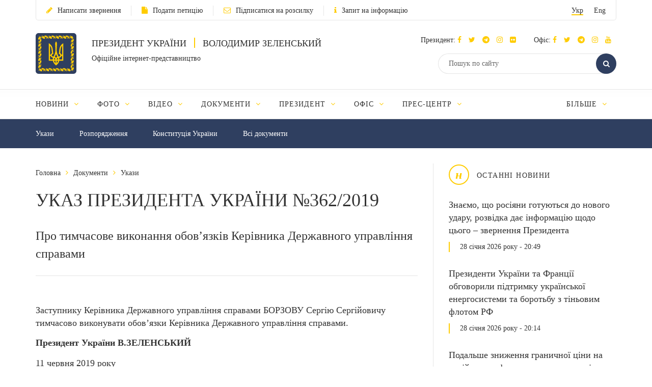

--- FILE ---
content_type: application/javascript; charset=utf-8
request_url: https://www.president.gov.ua/js/script.js
body_size: 7278
content:
// console.log('window width '+$(window).width());

window.header_height = $('header').innerHeight();


function replaceSrc(image)
{
	var className = image.attr('class');
	var src = image.attr('real-src');
	image.attr('src',src);
	image.removeClass(className);
}

function initReplaceSrc()
{
	var modalCarousel = {};
	var carousel = {};
	var id = {};

	$(".slick-next, .slick-prev").click(function(){

		if ($(this).parent().hasClass("popup_carousel")) {

			 modalCarousel = $(this).closest(".galleryModal");

			if(modalCarousel.attr("id") != "galleryModal"){
				carousel = modalCarousel.siblings('div[data-id-modal="'+modalCarousel.attr("id")+'"]');
			}
			else{
				carousel = $(".media_carousel");
			}

			if($(this).hasClass("slick-next")){
				id = parseInt(modalCarousel.find(".slick-active").last().attr("data-slick-index"));
			}
			else{
				id = parseInt(modalCarousel.find(".slick-active").first().attr("data-slick-index"));
			}
		}
		else{
			carousel = $(this).closest('.media_carousel');

			if(carousel.parent().attr("data-id-modal") === undefined){
				modalCarousel = $("#galleryModal");
			}
			else{
				modalCarousel = $("body").find('div[id="'+carousel.parent().attr("data-id-modal")+'"]');
			}
			if($(this).hasClass("slick-next")){
				id = parseInt(carousel.find(".slick-active").last().attr("data-slick-index"));
			}
			else{
				id = parseInt(carousel.find(".slick-active").first().attr("data-slick-index"));
			}
		}

		var smallImage = carousel.find('a[rel="'+id+'"]').find("img");
		var bigImage = modalCarousel.find('a[rel="'+id+'"]').find("img");
		smallImage.show();

		replaceSrc(smallImage);
		replaceSrc(bigImage);

	});
}

function initTableSorterForPubInfo(){
	$("table").tablesorter({
		sortList: [[0,1]],
		widthFixed : true,
		widgets: ["filter"],
		headers: {
			3: { filter: false },
			5: { filter: false },
			6: { filter: false }
		},
		widgetOptions : {
			filter_cssFilter   : '',
			filter_childRows   : false,
			filter_hideFilters : false,
			filter_ignoreCase  : true,
			filter_reset 	   : '.reset',
			filter_saveFilters : false,
			filter_searchDelay : 150,
			filter_startsWith  : false

		}
	});
}

function initPubInfoDatePicker(minYear, maxYear){
	$('.date-picker').datepicker(
		{
			showOn: "both",
			dateFormat: "mm/yy",
			changeMonth: true,
			changeYear: true,
			showButtonPanel: true,
			yearRange: minYear+':'+maxYear,
			closeText : "Знайти",
			onClose: function(dateText, inst) {
				function isDonePressed(){
					return ($('#ui-datepicker-div').html().indexOf('ui-datepicker-close ui-state-default ui-priority-primary ui-corner-all ui-state-hover') > -1);
				}

				if (isDonePressed()){
					var month = parseInt($("#ui-datepicker-div .ui-datepicker-month :selected").val())+1;
					var year = $("#ui-datepicker-div .ui-datepicker-year :selected").val();
					$('#Date').val(year +"-"+ month);
					$("#search-public-info-form").submit();
				}
			},
			beforeShow : function(input, inst) {
				$('#ui-datepicker-div').addClass("pubinfo-datepicker");
				var top  = $("#Date").offset().top+20;
				var left = $("#Date").offset().left;
				inst.dpDiv.addClass('month_year_datepicker');

				setTimeout(function() {
					inst.dpDiv.css({
						'top' : top,
						'left': left
					});
				}, 10);




			}
		})

	$(".ui-datepicker-trigger").addClass("pubinfo-datepicker");
	$("#Date").val("Вибрати інший період");


}

var Header = {

	init: function(){
		$('.header_fixed').css('top','-'+$('.header_fixed').height()+'px')
		is_fixed : ( parseInt($('header').attr('data-fixed')) ) ? this.fix_header() : false
	},
	fix_header: function(){

		if ( $(document).scrollTop() > header_height ) {
			$('.header_fixed').addClass('fixed').css('top',0)
		} else {
			$('.header_fixed').removeClass('fixed')
		}
	}
}

var GenereteIframe = {
	init: function(){
		var all = $(".article_content iframe, .article_content object, .article_content embed, .article_content video");
		GenereteIframe.create(all);
	},
	create: function(all){
		all.each(function(){
			var el = $(this);

			el.wrap("<div class='flex-video'></div>");
		});

	}
}

var GenereteImage = {
	init: function(){
		var all = $(".j-image");

		imagesLoaded(all, function(){
			GenereteImage.create(all);
		});
	},
	create: function(all){
		all.each(function(){
			var el = $(this);
			var html = "";

			var style= el.attr("style");
			var src = el.attr("src");
			var source = el.data('source') || el.attr("src");
			var title = el.data("title_" + App.lang);
			var copyright = el.data("copyright_" + App.lang);
			var id = el.attr("id");
			var el_w = el.width();
			var el_h = el.height();
			var el_alt = el.attr("alt");

			source = src.replace('_wysiwyg', '_extra_large');
			var original = src.replace('_wysiwyg', '');

			if (title==undefined) {
				title = '';
			}

			if (copyright==undefined) {
				copyright = '';
			}

			if (copyright.length) {
				copyright = " &copy; "+copyright;
				//copyright = "<i class=\"copyright_img\">&copy; "+copyright+"</i>";
			}

			if (el_alt==undefined) {
				el_alt = '';
			}

		   title = title.replace("'", "");

			html =
              "<a href='" + source + "' class='photo_zoom' title=' "+ title + copyright+ "' data-id-image='" + id + "' data-src='" + original + "'>"
			+   "<img style='' id='"+id+"' src='" + src + "' width='" + el_w + "' height='" + el_h + "' title='" + title + copyright+  "' alt='" + el_alt + "'>"
            + "</a>"
			+ "<a href='"+source+"' class='photo_zoom round_btn' title=' "+title+copyright+"' >"
            +   "<i class='fa fa-arrows-alt'></i>"
            + "</a>";

			if ($(el).parent().get(0).tagName == "P" && $(el).parent().text() == "" ) {
				$(html).appendTo($(el).parent());
				$(el).parent().attr('style', style +';z-index: 9;');
				el.remove();
			} else {
				$(el).replaceWith("<p style='z-index:9;" + style + "' >" + html + "</p>");
			}

            // TODO!!! если описание + копирайт у фотки пустые берём с сервера
            if ((title + copyright) == "" && id !== undefined) {
                $.get("/app/get-image-title?id="+id).done(function (data) {
                    var info = JSON.parse(data['info']);
                    if(info) {
                        var author = " ©"+ info['copyright_'+App.lang];
                        var title = info['title_'+App.lang];
                        if (info['copyright_'+App.lang] != "") {
                            title += author;
                        }
                        var obj_id = $('#'+id);
                        obj_id.attr('title', title);
                        obj_id.parent().attr('title', title);
                    }
                });
            }
            /////

			GenereteImage.events();
		});
	},
	events: function(){
		$('.photo_zoom').fancybox({
			afterShow: function() {
				$(".header_fixed").css('visibility', 'hidden');

				var id = this.element[0].getAttribute('data-id-image'),
					href = this.element[0].getAttribute('href'),
					original = this.element[0].getAttribute('data-src');

				jQuery.ajax({
					type: "POST",
					url: '/app/get-image-shared-links',
					data: {
						src:    href,
						url:    window.location.href,
						title:  document.title
					},
					dataType: 'json',
					success: function(response) {
						if (response.status) {

							var photo_zoom_html = ''
								+ '<div class="share_box">'
								+ '<a onclick="Share.init(jQuery(this))" class="white_btn share_icon"><i class="fa fa-share"></i></a>'
								+ '<div class="share_hover">'
								+ '<a href="' + response.pinterest + '" target="_blank"><i class="fa fa-pinterest-p"></i></a>'
								+ '<a href="' + response.gplus + '" target="_blank"><i class="fa fa-google-plus"></i></a>'
								+ '<a href="' + response.twitter + '" target="_blank"><i class="fa fa-twitter"></i></a>'
								+ '<a href="' + response.facebook + '" target="_blank"><i class="fa fa-facebook"></i></a>'
								+ '</div>'
								+ '</div>'
								+ '<a href="'+ original +'" target="_blank" download="" class="white_btn"><i class="fa fa-download"></i></a>';

							$('<div class="expander">' + photo_zoom_html + '</div>').appendTo(jQuery('.fancybox-opened').find('.fancybox-inner'));

						} else {
							toastr.error('Error');
						}
					}
				});
			},
			afterClose: function(){
				$(".header_fixed").css('visibility','visible');
			},
			helpers : {
				title: {
					type: 'inside',
					position: 'top'
				}
			},
			padding: 0
		});
	}
}


var GenereteThumbs = {
	init: function(){
		var all = $(".thumb-img");

		imagesLoaded(all, function(){
			GenereteThumbs.create(all);
		});
	},
	create: function(all){
		all.each(function(){
			var el = $(this);
			var html = "";

			var style= el.attr("style");
			var src = el.attr("src");
			var source = el.data('source') || el.attr("src");
			var title = el.data("title_" + App.lang);
			var copyright = el.data("copyright_" + App.lang);
			var id = el.attr("id");
			var el_w = el.width();
			var el_h = el.height();
			var el_alt = el.attr("alt");
			var par = $(el).parent().parent('span.gallery-image-item');
			var par_w = par.width();

			var original = src.replace('_wysiwyg', '');

			if (title==undefined) {
				title = '';
			}

			if (copyright==undefined) {
				copyright = '';
			}

			if (copyright.length) {
				copyright = " &copy; "+copyright;
				//copyright = "<i class=\"copyright_img\">&copy; "+copyright+"</i>";
			}

			if (el_alt==undefined) {
				el_alt = '';
			}

		   title = title.replace("'", "");

			html =
              "<a href='" + source + "' class='photo_a photo_thumb' title=' "+ title + copyright+ "' data-id-image='" + id + "' data-src='" + original + "'>"
			+   "<img style='' id='"+id+"' src='" + src + "' title='" + title + copyright+  "' alt='" + el_alt + "'>"
            + "</a>"
			+ "<a href='"+source+"' class='photo_a thumb_btn round_btn' title=' "+title+copyright+"' >"
            +   "<i class='fa fa-arrows-alt'></i>"
            + "</a>";

			if ($(el).parent().parent().get(0).tagName == "SPAN" && $(el).parent().parent().text() == "" ) {
					$(html).appendTo($(el).parent().parent());
					el.remove();
			} else {
					$(el).parent().parent().replaceWith("<span class='gallery-image-item'>" + html + "</span>");
			}



            // TODO!!! если описание + копирайт у фотки пустые берём с сервера
            if ((title + copyright) == "" && id !== undefined) {
                $.get("/app/get-image-title?id="+id).done(function (data) {
                    var info = JSON.parse(data['info']);
                    if(info) {
                        var author = " ©"+ info['copyright_'+App.lang];
                        var title = info['title_'+App.lang];
                        if (info['copyright_'+App.lang] != "") {
                            title += author;
                        }
                        var obj_id = $('#'+id);
                        obj_id.attr('title', title);
                        obj_id.parent().attr('title', title);
                    }
                });
            }
            /////

			GenereteThumbs.events();
		});
	},
	events: function(){
		$('.photo_a').fancybox({
			afterShow: function() {
				$(".header_fixed").css('visibility', 'hidden');

				var id = this.element[0].getAttribute('data-id-image'),
					href = this.element[0].getAttribute('href'),
					original = this.element[0].getAttribute('data-src');

				jQuery.ajax({
					type: "POST",
					url: '/app/get-image-shared-links',
					data: {
						src:    href,
						url:    window.location.href,
						title:  document.title
					},
					dataType: 'json',
					success: function(response) {
						if (response.status) {

							var photo_zoom_html = ''
								+ '<div class="share_box">'
								+ '<a onclick="Share.init(jQuery(this))" class="white_btn share_icon"><i class="fa fa-share"></i></a>'
								+ '<div class="share_hover">'
								+ '<a href="' + response.pinterest + '" target="_blank"><i class="fa fa-pinterest-p"></i></a>'
								+ '<a href="' + response.gplus + '" target="_blank"><i class="fa fa-google-plus"></i></a>'
								+ '<a href="' + response.twitter + '" target="_blank"><i class="fa fa-twitter"></i></a>'
								+ '<a href="' + response.facebook + '" target="_blank"><i class="fa fa-facebook"></i></a>'
								+ '<a href="' + response.vk + '" target="_blank"><i class="fa fa-vk"></i></a>'
								+ '</div>'
								+ '</div>'
								+ '<a href="'+ original +'" target="_blank" download="" class="white_btn"><i class="fa fa-download"></i></a>';

							$('<div class="expander">' + photo_zoom_html + '</div>').appendTo(jQuery('.fancybox-opened').find('.fancybox-inner'));

						} else {
							toastr.error('Что-то пошло не так');
						}
					}
				});
			},
			afterClose: function(){
				$(".header_fixed").css('visibility','visible');
			},
			helpers : {
				title: {
					type: 'inside',
					position: 'top'
				}
			},
			padding: 0
		});
	}
}



var Footer = {

	foot: 'footer',
	empty_foot : '.empty_footer',

	init: function(){
		this.set_height()
	},
	set_height: function(){
		imagesLoaded($(Footer.foot), function(){
			//var height = $(Footer.foot).innerHeight()
			var height = $('footer .container:first-child').innerHeight() + $('.footer_bottom .container').innerHeight();

			$(Footer.foot).css({
				'height' : height + 'px',
				'marginTop' : '-' + height + 'px'
			})
			$(Footer.empty_foot).css({
				'height' : height + 'px'
			})
		})
	}
}

var Search = {
	init: function(){
		$('.search_row button').click(function(){
			$(this).toggleClass('act');
			$(this).closest('.search_row').find('input').toggleClass('act');
		});
		$('.search_row').click(function(e){
			e.stopPropagation();
		});
		$('html,body').click(function(){
			$('.search_row button').removeClass('act');
			$('.search_row input').removeClass('act');
		});
	},
	show_fixed: function(el){
		el.find('.circle ').toggleClass('act');
		$('.fixed_top .search_row').toggleClass('act');
	}
}

var MainMenu = {
	init: function(id){
		var menu = $(id);


		if (menu.length) {

			var _this = menu;
			var item = _this.find('.main_menu_cell');
			var all_item = _this.find('.all_menu .main_menu_sub li') || _this.find('.all_menu .menu li');

			if ( !all_item.length ) {
				all_item = _this.find('.all_menu .menu li');
			}

			var index = item.size();
			var all_menu = menu.find('.all_menu');

			item.removeClass('hide');
			all_menu.hide();

			var recurs_w = MainMenu.recurs(item);

			while ( recurs_w > menu.width() ) {
				//$(item[index]).addClass('hide');
				//$(all_item[index]).removeClass('hide');

				$(item[index]).remove();
				$(all_item[index]).removeClass('hide');

				recurs_w = MainMenu.recurs(item);
				all_menu.show();

				index--;
			}

			if ( recurs_w <= menu.width() ) {
				$(all_item).filter('.hide').remove();
			}

		}

	},
	recurs: function(item){
		var menu_w = item.parent().find('.all_menu').width();

		item.each(function(){
			if (!$(this).hasClass('hide')) {
				menu_w += $(this).width() + 36;
			}
		});
		return menu_w;
	},
	resize: function(id){
		var menu = $(id);

		if (menu.length) {

			var _this = menu;
			var item = _this.find('.main_menu_cell');
			var all_item = _this.find('.all_menu .main_menu_sub li');

			if ( !all_item.length ) {
				all_item = _this.find('.all_menu .menu li');
			}

			var index = item.size();
			var all_menu = menu.find('.all_menu');

			item.removeClass('hide');
			all_item.addClass('hide');
			all_menu.hide();

			var recurs_w = MainMenu.recurs(item);

			while ( recurs_w > menu.width() ) {
				$(item[index]).addClass('hide');
				$(all_item[index]).removeClass('hide');

				recurs_w = MainMenu.recurs(item);
				all_menu.show();

				index--;
			}

		}
	}
}

var ContentnMenu = {
	init: function(id){
		var menu = $(id);

		if (menu.length) {

			var _this = menu;
			var item = _this.find('.content_menu_cell');
			var all_item = _this.find('.all_menu .main_menu_sub li');
			var index = item.size();
			var all_menu = menu.find('.all_menu');

			item.removeClass('hide');
			all_menu.hide();

			var recurs_w = ContentnMenu.recurs(item);

			while ( recurs_w > menu.width() ) {
				$(item[index]).addClass('hide');
				$(all_item[index]).removeClass('hide');

				recurs_w = ContentnMenu.recurs(item);
				all_menu.show();

				index--;
			}

		}

	},
	recurs: function(item){
		var menu_w = item.parent().find('.all_menu').width();

		item.each(function(){
			if (!$(this).hasClass('hide')) {
				menu_w += $(this).width() + 60;
			}
		});
		return menu_w;
	},
	resize: function(id){
		var menu = $(id);

		if (menu.length) {

			var _this = menu;
			var item = _this.find('.content_menu_cell');
			var all_item = _this.find('.all_menu .main_menu_sub li');
			var index = item.size();
			var all_menu = menu.find('.all_menu');

			item.removeClass('hide');
			all_item.addClass('hide');
			all_menu.hide();

			var recurs_w = ContentnMenu.recurs(item);

			while ( recurs_w > menu.width() ) {
				$(item[index]).addClass('hide');
				$(all_item[index]).removeClass('hide');

				recurs_w = ContentnMenu.recurs(item);
				all_menu.show();

				index--;
			}

		}
	}
}

var FixedMenu = {

	toggle: function(el){
		if ($('.header_fixed .search_row').hasClass('act')) {
			Search.show_fixed($('.fixed_btn a:first-child'));
		}

		el.find('.circle ').toggleClass('act');
		$('.fixed_menu').toggle();

		MainMenu.init('#fixed_menu');

	}
}

var MobileMenu = {

	toggle: function(el){
		el.find('.circle ').toggleClass('act')
		$('.mobile_menu').show().height($(window).height())
		$('body').toggleClass('overflow')


		if ($('.mobile_menu').hasClass('ps-container')) {
			$('.mobile_menu').perfectScrollbar('update')
		} else {
			$('.mobile_menu').perfectScrollbar()
		}
	},
	close: function(){
		$('.mobile_menu').hide()
		$('body').removeClass('overflow')
	},
	show_sub: function(el){
		el.closest('.main_menu_cell').toggleClass('act').find('.main_menu_sub').slideToggle()
	}
}

var DropDown = {
	init: function(){
		$('.dropdown-menu').click(function(e){
			e.stopPropagation();
		});
	}
}

var Share = {
	init: function(elem){
		elem.toggleClass('act');
		elem.closest('.share_box').find('.share_hover').toggleClass('act');
	}
}

var Table = {
	init: function(){
		if ($('.table_container').length) {
			Table.events();
			$('.table').perfectScrollbar();
		}
	},
	modal_show: function(el){
		var obj = el.closest('.table_container');
		//var obj_w = $('.container').width();
		var obj_w = el.closest('.table_container').find('table').width();

		if ($(window).width() <= 751) {
			return false;
		}

		if (obj.hasClass('fixed')) {
			Table.modal_hide();
			return false;
		}

		$('.home_left').css('position','static');

		if ( obj_w > $(window).width() ) {
			obj.addClass('fixed').css({
				'top' : $(window).scrollTop() + 60 + 'px',
				'width': obj_w + 'px',
				'left': 0
			});
		} else {
			obj.addClass('fixed').css({
				'top' : $(window).scrollTop() + 60 + 'px',
				'width': obj_w + 'px',
				'marginLeft': '-' + (obj_w/2) + 'px'
			});
		}

		$('.bg_overlay').show();
		obj.find('.table').perfectScrollbar('destroy');

	},
	modal_hide: function(){
		$('.bg_overlay').hide();
		$('.home_left').css('position','relative');
		$('.table_container').removeClass('fixed').css({
			'width': 'auto',
			'marginLeft': 'auto'
		});
		$('.table').perfectScrollbar();
	},
	events: function(){
		$('.bg_overlay').click(function(){
			Table.modal_hide();
		});
	}
}

var GenereteTable = {
	init: function(){
		var all = $(".article_content table");

		//clear in article table inline style
		$(".article_content table").each(function(){
			var el = $(this);

			el.attr("style","").removeAttr("border").removeAttr("cellspacing").removeAttr("cellpadding");
			el.find("thead, tbody, tfooter, tr, td, th, p").removeAttr("style").removeAttr("border").removeAttr("cellspacing").removeAttr("cellpadding").removeAttr("rel");
		});

		GenereteTable.create(all);
	},
	create: function(all){
		all.each(function(){
			var el = $(this).clone();
			var html = "";

			var label = 'Збільшити';
			if (App.lang == 'ru') {
				label = 'Увеличить';
			}
			if (App.lang == 'en') {
				label = 'Increase';
			}

			var zoom_link = '';

			if ( $(this).width() > $('.left_part').width() ) {
				zoom_link = "<a class='round_btn right' href='javascript:;' onclick='Table.modal_show($(this));'><i class='fa fa-arrows-alt'></i></a>"+
							"<a class='table_show' href='javascript:;' onclick='Table.modal_show($(this));'>" + label + "</a>"+
							"<div class='clear'></div>";
			}

			html = "<div class='table_container'>"+
						zoom_link+
						"<div class='table'><table>"+el.html()+"</table></div>"+
				   "</div>";


			$(this).replaceWith(html);
			Table.init();

			if(el[0].id == "pubInfoTable"){initTableSorterForPubInfo();}

			});
	}
}

var Gallery = {

	init : function() {

		$('.gallery_carousel').slick({
			slidesToShow: 4,
			slidesToScroll: 1,
			responsive: [
				{
				  breakpoint: 480,
				  settings: {
					slidesToShow: 2,
					slidesToScroll: 1
				  }
				},
				{
				  breakpoint: 400,
				  settings: {
					slidesToShow: 1,
					slidesToScroll: 1
				  }
				}
			  ]
		});

		Gallery.events();

	}, //end init

	events : function() {

		$('.gallery_carousel .slick-slide').click(function() {
			var carousel = $(this).closest('.gallery_carousel'),
				_this = $(this);

			carousel.attr( 'pos', parseInt(_this.attr("rel")) );

			//change active class
			_this.closest('.slick-track').find('.slick-slide').removeClass('act');
			_this.toggleClass('act');

			//change image
			_this.closest('.media_block').find('.media_img img').attr('src',_this.attr('data-src'));

			//change image caption
			var headline =  _this.find('img').attr('data-headline');
			var copyright =  _this.find('img').attr('data-copyright');
			var html = '';

			if (headline && headline.length) {
				html = '<p>'+headline+'</p>';
			}
			if (copyright && copyright.length) {
				html += '<p class="copy">'+copyright+'</p>';
			}
			_this.closest('.media_block').find('.media_title').html(html);

			//change block height
			if ( $('.gallery_main_left').length ) {
				setTimeout(function(){
					var height = $('.gallery_main_left').innerHeight();
					$('.gallery_main .slimScrollDiv').css('height',(height-5)+'px');
					$('.gallery_main_right').css('height',(height-5)+'px');
				},500);
			}

			return false;
		});

		$('.galleryModal').on('shown.bs.modal', function () {

			var _this = $(this),
				gallery = _this.find('.popup_carousel'),
				pos = parseInt($('[data-id-modal="'+_this.attr('id')+'"]').find('.gallery_carousel').attr('pos'));


			setTimeout(function() {
				$(window).resize();

				var modal_h = _this.find('.modal-dialog').height();
				var dir = $(window).height() - modal_h;

				if (dir > 0) {
					_this.find('.modal-dialog').css('margin-top', (dir/2)+'px');
				}

			 },100);

			$('.header_fixed').hide();
			gallery.show();

			gallery.slick({
				initialSlide: pos,
				slidesToShow: 1,
				slidesToScroll: 1,
				dots: false
			});

			//vertical align image
			var popup_table_h = 0;
			_this.find('.popup_table').each(function() {
				( $(this).innerHeight() > popup_table_h ) ? popup_table_h = $(this).innerHeight() : false
			});
			_this.find('.popup_table').height(popup_table_h);

			//set download src
			var src = _this.find('.slick-active img').attr('data-src');
			_this.find('.share_box .down_origin').attr('href',src);

			//change download src
			gallery.on('afterChange', function(event, slick, currentSlide, nextSlide) {
				var src = $(this).find('.slick-active img').attr('data-src');
				$(this).find('.share_box .down_origin').attr('href',src);

			});
			initReplaceSrc();
	   });

	   $('.galleryModal').on('hidden.bs.modal', function () {
		   var _this = $(this),
				gallery = _this.find('.popup_carousel');

			gallery.hide();
			gallery.slick('unslick');
			$('.header_fixed').show();
		});

	} //end events

} //end Gallery

var PrintLinkReplace = {
	init: function(){
		var all = $('.print_icon');
		PrintLinkReplace.replace(all);
	},
	replace: function(all){
		all.each(function(){
			var el = $(this);
			var html = '';

			html = '<a class="middle_text print_icon" href="javascript:;" onclick="window.print();"><span class="round_btn"><i class="fa fa-print"></i></span></a>';
			el.replaceWith(html);
		});
	}
}



function change_tab(elem){
	var id = elem.attr("data-id");

	jQuery.ajax({
		type: "POST",
		url: '/articles/change-view-nav',
		data: {
			sort:    id
		},
		dataType: 'json'
	});

	$(".tabs li").removeClass("act");
	elem.closest('li').addClass("act");

	$(".tab_pane").removeClass("act");
	$('#'+id).addClass("act");
}

function counter(elem){
	var oper = elem.attr("rel");
	var obj = elem.closest(".counter").find(".counter_val");
	var val = parseInt(obj.html());

	switch (oper) {
		case "+1":
			val = val + 1;
			break;
		case "-1":
			if (val>1) {
				val = val - 1;
				break;
			}
	}

	obj.html(val);
}

function height_blocks(selector){
	imagesLoaded(document.querySelector(selector), function(instance) {
		var height = 0;

		$(selector).each(function(){
			( $(this).innerHeight() > height ) ? height = $(this).innerHeight() : false
		});
		$(selector).css('height',height + 'px');
	});
}

$(function(){
	GenereteImage.init();
	GenereteThumbs.init();

	if ( $(".article_content").length ) {
		GenereteIframe.init();
		GenereteTable.init();
	}

	if ( $('.print_icon').length ) {
		PrintLinkReplace.init();
	}

	if ($('.gallery_carousel').length) {
		Gallery.init();
	}

	Header.init();
	Footer.init();
	MainMenu.init('#main_menu');
	ContentnMenu.init('#content_menu');

	//Search.init();
	DropDown.init();

	$(document).on('scroll', function() {
		Header.init();
	});

	$(window).on('resize',function(){
		Footer.init();
		//MainMenu.resize('#main_menu');
		//MainMenu.resize('#fixed_menu');
		ContentnMenu.resize('#content_menu');
	});

	$('.tabs li a').click(function(){
		change_tab($(this));
	});

	if ( $('input').length || $('textarea').length ) {
		$('input,textarea').placeholder();
	}

	//gallery
	if ($('.gallery_main').length && $(window).width()>703) {

		imagesLoaded(document.querySelector('.gallery_main_column'), function(instance) {
			var height = $('.gallery_main_left').innerHeight();
			$('.gallery_main_right').css('height',height+'px');
			$('.gallery_main_right').slimScroll({
				height: height-10+'px',
				railVisible: true,
				size: '8px',
				color: '#ffcc00',
				railColor: '#1e2b46',
				railOpacity: 1
			});
		});
	}

	//home slider
	if ($('.flexslider_main').length) {
		$('.flexslider_main').flexslider({
			 animation: "slide",
			 slideShow: false,
			 keyboard: false,
			 prevText: '',
			 nextText: ''
		});
	}

	//dropdown with scroll
	if ($('.dropdown_overflow').length) {
		$('.dropdown_overflow').slimScroll({
			height: '480px',
			railVisible: true,
			alwaysVisible: true,
			size: '8px',
			color: '#ffcc00',
			railColor: '#1e2b46',
			railOpacity: 1
		});
	}


	//carousel
	if ($('#graphic_carousel').length) {
		$('#graphic_carousel').slick({
			slidesToShow: 3,
			slidesToScroll: 1,
			infinite: false,
			responsive: [
				{
				  breakpoint: 1000,
				  settings: {
					slidesToShow: 2,
					slidesToScroll: 1
				  }
				},
				{
				  breakpoint: 480,
				  settings: {
					slidesToShow: 1,
					slidesToScroll: 1
				  }
				}
			  ]
		});
	}

	if ($('#document_carousel').length) {
		$('#document_carousel').slick({
			slidesToShow: 2,
			slidesToScroll: 1,
			responsive: [
				{
				  breakpoint: 480,
				  settings: {
					slidesToShow: 1,
					slidesToScroll: 1
				  }
				}
			  ]
		});
	}

	if ($('#work_carousel').length) {
		var data_period = $('.this_monday').attr("data-period");
		count_scroll = $('.this_monday').attr("count")*1;
		$(".date_period p").text(data_period);

		$('.work_carousel_body').slick({
			slidesToShow: 7,
			slidesToScroll: 7,
			initialSlide: count_scroll,
			infinite: false,
			responsive: [
				{
				  breakpoint: 769,
				  settings: {
					slidesToShow: 3,
					slidesToScroll: 1
				  }
				},
				{
				  breakpoint: 641,
				  settings: {
					slidesToShow: 1,
					slidesToScroll: 1
				  }
				}
			  ]
		});
		height_blocks('.work_slide');

		$('.work_carousel_body').on('afterChange', function(event, slick, currentSlide, nextSlide){
			var date_period = $(this).find('.slick-active').attr('data-period');
			$('#date_period p').html(date_period);
			//console.log(date_period);
		});

	}

	//close video modal
	$('.modal').on('hide.bs.modal', function () {
		var video = $(this).find('iframe');
		if (video.length > 0) {
			var src = video.attr('src');
			video.attr('src', '');
			video.attr('src', src);
		}
	});

		//item list/tab
		$('[data-view]').click(function(){
			var obj = $('.cat_list');
			var view = $(this).attr('data-view');


			jQuery.ajax({
				type: "POST",
				url: '/articles/change-view-nav',
				data: {
					list:    view
				},
				dataType: 'json'
			});

			$(this).parent().find('.circle').removeClass('act');
			$(this).find('.circle').addClass('act');

			obj.removeClass();
			obj.addClass('cat_list '+view);

			if (view=='tab') {
				obj.find('.item_stat').addClass('vert');
			} else {
				obj.find('.item_stat').removeClass('vert');
			}
		});

		//select
		if ($('select').length) {
			$('select').selectBox({
				mobile: true
			});
		}

		//input radio
		$('input[type="radio"]').change(function(){
			var name = $(this).attr('name');

			if ($(this).prop('checked')) {
				$('label.'+name).removeClass('act');
				$(this).closest('label').addClass('act');
			}
		});

		//input checkbox
		/*$('input[type="checkbox"]').change(function(){
			if ($(this).prop('checked')) {
				$(this).closest('label').addClass('act');
			} else {
				$(this).closest('label').removeClass('act');
			}
		});*/

		setTimeout(function(){
			$(".ui-datepicker-trigger").html('');
		},300);

		if ( $('.main_menu_sub').length ) {
			$('.main_menu_sub').each(function(){
				if ( !$(this).find('ul li').length ) {
					$(this).closest('.main_menu_cell').find('.main_menu_link  .fa').remove();
					$(this).remove();
				}
			});
		}



		//one gallery start
		if ($('#photo_carousel').length) {
			window.pos = 0;
			$('#photo_carousel').slick({
				slidesToShow: 4,
				slidesToScroll: 1,
				responsive: [
					{
					  breakpoint: 960,
					  settings: {
						slidesToShow: 3,
						slidesToScroll: 1
					  }
					},
					{
					  breakpoint: 480,
					  settings: {
						slidesToShow: 2,
						slidesToScroll: 1
					  }
					},
					{
					  breakpoint: 400,
					  settings: {
						slidesToShow: 1,
						slidesToScroll: 1
					  }
					}
				  ]
			});
		}

		$('#photo_carousel .slick-slide').click(function(){
			window.pos = parseInt($(this).attr('rel'));

			//change active class
			$(this).closest('.slick-track').find('.slick-slide').removeClass('act');
			$(this).toggleClass('act');

			//change image
			$(this).closest('.media_block').find('.media_img img').attr('src',$(this).attr('data-src'));

			// change downloadable link
			$(this).closest('.media_block').find('.gallery_float a').attr('href', $(this).find('img').first().attr('data-src'));

			//change image caption
			var headline = $(this).find('img').attr('data-headline');
			var copyright = $(this).find('img').attr('data-copyright');
			var html = '';

			var rightColumnTitle = $('.gallery_main_text p.gallery_image_title'),
				rightColumnCopyright = $('.gallery_main_text p.gallery_image_copyright');

			rightColumnTitle.html('');
			rightColumnCopyright.html('');

			if (headline && headline.length) {
				html = '<p>'+headline+'</p>';

				rightColumnTitle.html(headline);
			}

			if (copyright && copyright.length) {
				html += '<p class="copy">'+copyright+'</p>';

				rightColumnCopyright.html('&copy; ' + copyright);
			}

			$(this).closest('.media_block').find('.media_title').html(html);

			//change block height
			setTimeout(function(){
				var height = $('.gallery_main_left').innerHeight();
				$('.gallery_main .slimScrollDiv').css('height',(height-5)+'px');
				$('.gallery_main_right').css('height',(height-5)+'px');
			},500);

			return false;
		});

	$('#galleryModal').on('shown.bs.modal', function () {

		var _this = $(this);

		setTimeout(function(){
			$(window).resize();

			var modal_h = _this.find('.modal-dialog').height();
			var dir = $(window).height() - modal_h;

			if (dir > 0) {
				_this.find('.modal-dialog').css('margin-top', (dir/2)+'px');
			}

		 },100);

		$('.header_fixed').hide();
		$('#popup_gallery').show();

		$('#popup_gallery').slick({
			initialSlide: pos,
			slidesToShow: 1,
			slidesToScroll: 1,
			dots: false
		});

		//vertical align image
		var popup_table_h = 0;
		_this.find('.popup_table').each(function(){
			( $(this).innerHeight() > popup_table_h ) ? popup_table_h = $(this).innerHeight() : false
		});
		_this.find('.popup_table').height(popup_table_h);

		//set download src
		var src = $(this).find('.slick-active img').attr('data-src');
		$(this).find('.share_box .down_origin').attr('href',src);

		//change download src
		$('#galleryModal').on('afterChange', function(event, slick, currentSlide, nextSlide){
			var src = $(this).find('.slick-active img').attr('data-src');

			// oles kashchenko fix
			//$(this).find('.share_box .down_origin').attr('href', src);
			$(this).find('.down_origin').attr('href', src);
		});

		/*if ($(window).width() > 768) {
			setTimeout(function(){

				_this.find('.modal-dialog').height($(window).height()).css('margin','0 auto');

				var modal_header = _this.find('.modal-header');
				var modal_body = _this.find('.modal-body');
				var media_title_h = 0;
				var modal_body_padding = modal_body.css('padding-top').split('px');


				_this.find('.media_title').each(function(){
					( $(this).innerHeight() > media_title_h ) ? media_title_h = $(this).innerHeight() : false
				});

				var img_h = $(window).height() - modal_header.innerHeight() - 1 - (modal_body_padding[0]*2) - media_title_h;

				_this.find('.popup_cell img').css('max-height',img_h+'px');

			},100);
		}*/
		initReplaceSrc();
	});

	$('#galleryModal').on('hidden.bs.modal', function () {
		$('#popup_gallery').hide();
		$('#popup_gallery').slick('unslick');
		$('.header_fixed').show();
	});

    $("input[type=checkbox]").click( function(){
        if( $(this).is(':checked') ) $(this).parent().addClass("act");
        else $(this).parent().removeClass("act");
    });


	initReplaceSrc();

	$(".refresh_capcha").click(function(){
		$.post("/captcha/refresh_capcha", {},
			function(data){
				$(".capcha_div").html(data);
			});
	});
	//one gallery end
});
